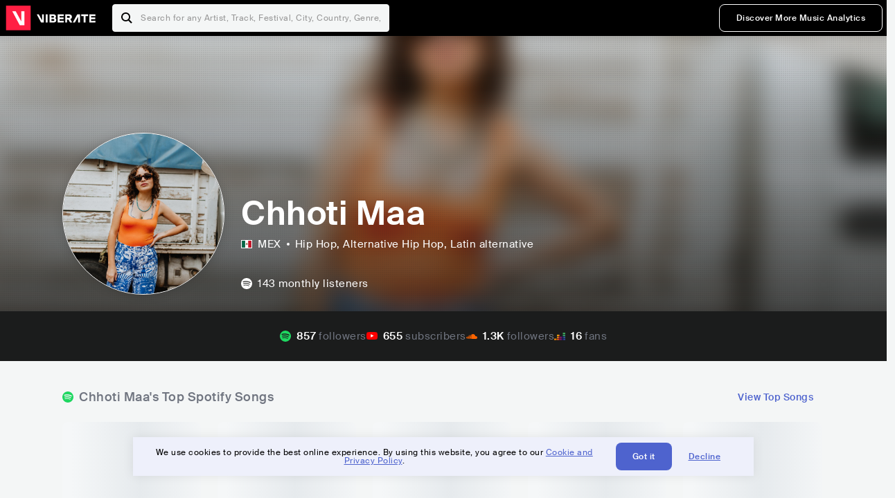

--- FILE ---
content_type: text/html; charset=utf-8
request_url: https://www.viberate.com/artist/chhoti-maa/
body_size: 8725
content:
<!DOCTYPE html><html><head><meta charSet="utf-8"/><meta name="viewport" content="width=device-width,initial-scale=1.0,minimum-scale=1.0,maximum-scale=1.0,user-scalable=no"/><title>Chhoti Maa - Songs, Events and Music Stats | Viberate.com</title><meta name="description" content="Chhoti Maa: Listen to new and popular songs, find events, look into their stats and see who their fans are."/><meta http-equiv="content-language" content="en"/><link rel="icon" href="/static/assets/images/favicon.ico" type="image/x-icon"/><link rel="shortcut icon" href="/static/assets/images/favicon.ico" type="image/x-icon"/><link rel="apple-touch-icon" sizes="57x57" href="/static/assets/images/apple-icon-57x57.png"/><link rel="apple-touch-icon" sizes="60x60" href="/static/assets/images/apple-icon-60x60.png"/><link rel="apple-touch-icon" sizes="72x72" href="/static/assets/images/apple-icon-72x72.png"/><link rel="apple-touch-icon" sizes="76x76" href="/static/assets/images/apple-icon-76x76.png"/><link rel="apple-touch-icon" sizes="114x114" href="/static/assets/images/apple-icon-114x114.png"/><link rel="apple-touch-icon" sizes="120x120" href="/static/assets/images/apple-icon-120x120.png"/><link rel="apple-touch-icon" sizes="144x144" href="/static/assets/images/apple-icon-144x144.png"/><link rel="apple-touch-icon" sizes="152x152" href="/static/assets/images/apple-icon-152x152.png"/><link rel="apple-touch-icon" sizes="180x180" href="/static/assets/images/apple-icon-180x180.png"/><link rel="icon" type="image/png" sizes="192x192" href="/static/assets/images/android-icon-192x192.png"/><link rel="icon" type="image/png" sizes="32x32" href="/static/assets/images/favicon-32x32.png"/><link rel="icon" type="image/png" sizes="96x96" href="/static/assets/images/favicon-96x96.png"/><link rel="icon" type="image/png" sizes="16x16" href="/static/assets/images/favicon-16x16.png"/><link rel="manifest" href="/static/assets/images/manifest.json"/><meta name="msapplication-TileColor" content="#ffffff"/><meta name="msapplication-TileImage" content="/static/assets/images/ms-icon-144x144.png"/><meta name="theme-color" content="#ffffff"/><link rel="dns-prefetch" href="https://viberate.ams3.digitaloceanspaces.com"/><link rel="dns-prefetch" href="https://viberate-upload.ams3.cdn.digitaloceanspaces.com/prod"/><link rel="dns-prefetch" href="https://connect.facebook.net"/><link rel="dns-prefetch" href="https://manager.eu.smartlook.cloud"/><link rel="dns-prefetch" href="https://web-writer.eu.smartlook.cloud"/><link rel="dns-prefetch" href="https://assets-proxy.smartlook.cloud"/><link rel="dns-prefetch" href="https://api.viberate.com"/><link rel="dns-prefetch" href="https://www.googletagmanager.com"/><link rel="dns-prefetch" href="https://www.google-analytics.com"/><meta property="og:type" content="website"/><meta property="og:url" content="https://www.viberate.com/artist/chhoti-maa/"/><meta property="og:title" content="Chhoti Maa - Songs, Events and Music Stats | Viberate.com"/><meta property="og:description" content="Chhoti Maa: Listen to new and popular songs, find events, look into their stats and see who their fans are."/><meta property="og:image" content="https://viberate-upload.ams3.cdn.digitaloceanspaces.com/prod/entity/artist/chhoti-maa-ccZp1"/><meta property="og:image:width" content="1200"/><meta property="og:image:height" content="630"/><meta property="og:image:type" content="image/jpeg"/><meta property="og:image:alt" content="Chhoti Maa - Songs, Events and Music Stats | Viberate.com"/><meta property="fb:app_id" content="1123216931083985"/><meta property="twitter:card" content="summary_large_image"/><meta property="twitter:url" content="https://www.viberate.com/artist/chhoti-maa/"/><meta name="twitter:title" content="Chhoti Maa - Songs, Events and Music Stats | Viberate.com"/><meta name="twitter:description" content="Chhoti Maa: Listen to new and popular songs, find events, look into their stats and see who their fans are."/><meta name="twitter:image" content="https://viberate-upload.ams3.cdn.digitaloceanspaces.com/prod/entity/artist/chhoti-maa-ccZp1"/><meta name="google-adsense-account" content="ca-pub-7592671152880369"/><meta name="next-head-count" content="50"/><link data-next-font="" rel="preconnect" href="/" crossorigin="anonymous"/><link rel="preload" href="/_next/static/css/7a7d6cfa335d7527.css" as="style"/><script type="application/ld+json">{"@context":"https://schema.org","@type":"MusicGroup","name":"Chhoti Maa","image":"https://viberate-upload.ams3.cdn.digitaloceanspaces.com/prod/entity/artist/chhoti-maa-ccZp1","genre":"Hip Hop,Alternative Hip Hop","address":"Mexico"}</script><link rel="stylesheet" href="/_next/static/css/7a7d6cfa335d7527.css" data-n-g=""/><noscript data-n-css=""></noscript><script defer="" noModule="" src="/_next/static/chunks/polyfills-42372ed130431b0a.js" type="8b01e399c16a0e009d09577a-text/javascript"></script><script src="/_next/static/chunks/webpack-e8d38eede5261e04.js" defer="" type="8b01e399c16a0e009d09577a-text/javascript"></script><script src="/_next/static/chunks/framework-fcb1263fb6ca94c7.js" defer="" type="8b01e399c16a0e009d09577a-text/javascript"></script><script src="/_next/static/chunks/main-013b46993a79a6d9.js" defer="" type="8b01e399c16a0e009d09577a-text/javascript"></script><script src="/_next/static/chunks/pages/_app-2ca358aeb08cb014.js" defer="" type="8b01e399c16a0e009d09577a-text/javascript"></script><script src="/_next/static/chunks/3143e8a8-b6f4c58b784752b4.js" defer="" type="8b01e399c16a0e009d09577a-text/javascript"></script><script src="/_next/static/chunks/5862-deca3500da5cc7b4.js" defer="" type="8b01e399c16a0e009d09577a-text/javascript"></script><script src="/_next/static/chunks/169-69867a71fb1541a8.js" defer="" type="8b01e399c16a0e009d09577a-text/javascript"></script><script src="/_next/static/chunks/9399-0e037600f50be64d.js" defer="" type="8b01e399c16a0e009d09577a-text/javascript"></script><script src="/_next/static/chunks/1442-019c56217fbe13f2.js" defer="" type="8b01e399c16a0e009d09577a-text/javascript"></script><script src="/_next/static/chunks/5960-eeb4e37b4bfc63c1.js" defer="" type="8b01e399c16a0e009d09577a-text/javascript"></script><script src="/_next/static/chunks/3325-1d80dadf1f472635.js" defer="" type="8b01e399c16a0e009d09577a-text/javascript"></script><script src="/_next/static/chunks/pages/artist/%5Bslug%5D-7c333bc198d4a041.js" defer="" type="8b01e399c16a0e009d09577a-text/javascript"></script><script src="/_next/static/c_fwYuISgY8n4j0HdwdUl/_buildManifest.js" defer="" type="8b01e399c16a0e009d09577a-text/javascript"></script><script src="/_next/static/c_fwYuISgY8n4j0HdwdUl/_ssgManifest.js" defer="" type="8b01e399c16a0e009d09577a-text/javascript"></script></head><body><link rel="preload" as="image" href="/static/assets/images/flags/mx.svg"/><link rel="preload" as="image" href="/static/assets/images/svg/logo-viberate-analytics-negative.svg"/><link rel="preload" as="image" href="/static/assets/images/gif/loader.gif"/><link rel="preload" as="image" href="/static/assets/images/placeholders/banners/Analytics/Viberate_ANALYTICS_Preview_03.jpg"/><link rel="preload" as="image" href="/static/assets/images/svg/icon-festivals-color.svg"/><link rel="preload" as="image" href="/static/assets/images/svg/icon-tracks-color.svg"/><link rel="preload" as="image" href="/static/assets/images/svg/icon-export-reports-color.svg"/><link rel="preload" as="image" href="/static/assets/images/svg/logo-viberate-new-red-white.svg"/><div id="__next"><div id="popupPlaceholder"></div><div class="container"><header class="header-new-v2 unlogged black artist artist-public "><div class="page"><a class="logo" href="/"><img src="/static/assets/images/svg/logo-viberate-new-red-white.svg" alt="Viberate" loading="lazy"/> Viberate</a><nav class="navigation-primary "><div class="mobile-menu-blocker"></div><div class="search"><input type="text" class="header-search-input" placeholder="Search for any Artist, Track, Festival, City, Country, Genre, or Venue" autoComplete="one-time-code" value=""/><button class="btn btn-back-from-search"><img src="/static/assets/images/svg/arrow-back-blue.svg" alt="Back" width="10" rel="preload" loading="lazy"/> <!-- -->Back</button></div><div class="menu-wrapper-new"><button class="btn btn-close js-btn-menu-close">CLOSE</button><ul class="menu-new"><li class="menu-item menu-item-actions desktop-only"><button type="button" class="button secondary s" title="Sign up">Discover More Music Analytics</button></li></ul><div class="mobile-footer-new"><div class="login-signup-mobile"><a href="https://app.viberate.com/artist/chhoti-maa/" title="Discover More Music Analytics">Discover More Music Analytics</a></div><div class="row"><div class="disclaimer">For a perfect experience, please use<br/> the desktop version of our website.</div></div></div></div><button type="button" class="btn btn-menu-toggle js-menu-toggle"><img src="/static/assets/images/svg/icon-nav-hamburger.svg" alt="Hamburger" loading="lazy"/></button></nav></div></header><main id="search-container" class="main main-search"></main><header class="header-artist-booking"><div class="top"><figure class="bg-image-wrapper"><img src="https://viberate-upload.ams3.cdn.digitaloceanspaces.com/prod/entity/artist/chhoti-maa-ccZp1" alt="Chhoti Maa" class="bg-image" loading="lazy"/></figure><div class="page"><div class="header-entity artist"><figure class="header-entity-image"><img src="https://viberate-upload.ams3.cdn.digitaloceanspaces.com/prod/entity/artist/chhoti-maa-ccZp1" alt="Chhoti Maa" loading="lazy"/></figure><article class="header-entity-article"><div class="header-entity-title-wrapper"><div class="header-entity-title"><h1 class="title">Chhoti Maa</h1><span class="mini-badges"></span></div></div><div class="header-entity-info"><div class="top-info"><span class="country" title="Mexico"><img src="/static/assets/images/flags/mx.svg" title="MEX" class="flag"/> <em>MEX</em></span><span class="genres" title="Hip Hop, Alternative Hip Hop">Hip Hop<!-- -->, Alternative Hip Hop<!-- -->, Latin alternative</span></div></div></article></div></div></div><div class="header-entity-socials"><div class="page"><ul class="header-socials"></ul></div></div></header><div class="main"><section class="pro-section pro-section-artist-booking transparent pro-section-channel-top-tracks "><div class="page"><div class="pro-section-header"><div class="row"><div class="left"><h2 class="channel spotify">Chhoti Maa<!-- -->&#x27;s Top Spotify Songs </h2></div><div class="right"><a class="button tertiary no-padding" href="/artist/songs/chhoti-maa-top-songs/">View Top Songs</a></div></div></div><div class="pro-section-content mobile-only"><div class="component-main gutter-24-12 shadow white rounded"><div class="item" style="margin-bottom:16px"><div class="loader-element loader-element-plain-card grey h-48 full-width"></div></div><div class="item" style="margin-bottom:16px"><div class="loader-element loader-element-plain-card grey h-48 full-width"></div></div><div class="item" style="margin-bottom:16px"><div class="loader-element loader-element-plain-card grey h-48 full-width"></div></div><div class="item" style="margin-bottom:16px"><div class="loader-element loader-element-plain-card grey h-48 full-width"></div></div><div class="item"><div class="loader-element loader-element-plain-card grey h-48 full-width"></div></div></div></div><div class="pro-section-content tablet-forward"><div class="swiper-main pro-section-swiper has-pagination-and-navigation"><div class="swiper swiper-container"><div class="swiper-wrapper"><div class="swiper-slide"><div class="item"><div class="loader-element loader-element-plain-card grey h-358 full-width"></div></div></div><div class="swiper-slide"><div class="item"><div class="loader-element loader-element-plain-card grey h-358 full-width"></div></div></div><div class="swiper-slide"><div class="item"><div class="loader-element loader-element-plain-card grey h-358 full-width"></div></div></div><div class="swiper-slide"><div class="item"><div class="loader-element loader-element-plain-card grey h-358 full-width"></div></div></div><div class="swiper-slide"><div class="item"><div class="loader-element loader-element-plain-card grey h-358 full-width"></div></div></div></div><div class="swiper-button-prev"></div><div class="swiper-button-next"></div><div class="swiper-pagination"></div></div></div><div class="pro-section-list-entities-footer"><div class="right"><a href="https://open.spotify.com/artist/5sebhywgWxtogOySO6NeTx" rel="nofollow noreferrer" target="_blank" class="btn-outside-link">Listen on <!-- -->Spotify</a></div></div></div></div></section><section class="pro-section pro-section-artist-booking transparent pro-section-videos "><div class="page"><div class="pro-section-header"><div class="row"><div class="left"><h2 class="channel youtube">Chhoti Maa<!-- -->&#x27;s YouTube Videos</h2></div><div class="right"></div></div></div><div class="pro-section-content"><div class="swiper-main pro-section-swiper support-shadow has-mobile-pagination"><div class="swiper swiper-container"><div class="swiper-wrapper"><div class="swiper-slide"><div class="item"><div class="loader-element loader-element-plain-card grey h-308 full-width"></div></div></div><div class="swiper-slide"><div class="item"><div class="loader-element loader-element-plain-card grey h-308 full-width"></div></div></div><div class="swiper-slide"><div class="item"><div class="loader-element loader-element-plain-card grey h-308 full-width"></div></div></div></div><div class="swiper-button-prev"></div><div class="swiper-button-next"></div><div class="swiper-pagination"></div></div></div></div></div></section><section class="pro-section pro-section-analytics-module"><div class="page"><div class="analytics-module-main pro-v2"><div class="analytics-module-main-header"><img src="/static/assets/images/svg/logo-viberate-analytics-negative.svg" alt="Viberate Analytics" width="229"/><a class="button primary s" href="/music-analytics/">Discover More Music Analytics</a></div><div class="analytics-module-grid"><div class="analytics-module-grid-row"><div class="analytics-module w-2-of-3"><div class="analytics-module-content"><h3 class="pro-content-module-subtitle">Chart Rankings</h3><div class="loader-basic"><div class="loader-icon h-242"><img src="/static/assets/images/gif/loader.gif" alt="Loading"/></div></div></div></div><div class="analytics-module w-1-of-3"><div class="analytics-module-content"><h3 class="pro-content-module-subtitle">Audience Map</h3><div class="loader-basic"><div class="loader-icon "><img src="/static/assets/images/gif/loader.gif" alt="Loading"/></div></div></div></div></div><div class="analytics-module-grid-row"><div class="analytics-module w-1-of-2"><div class="analytics-module-content"><h3 class="pro-content-module-subtitle channel spotify">Monthly Listeners</h3><div class="stats"><strong></strong><label>Current</label></div><div class="loader-basic"><div class="loader-icon h-242"><img src="/static/assets/images/gif/loader.gif" alt="Loading"/></div></div></div></div><div class="analytics-module w-1-of-2"><div class="analytics-module-content"><h3 class="pro-content-module-subtitle">Playlist Overview</h3><div class="channels-overview"><div class="item"><h3 class="pro-content-module-subtitle">Adds to Playlists</h3><div class="loader-basic"><div class="loader-icon "><img src="/static/assets/images/gif/loader.gif" alt="Loading"/></div></div></div><div class="item"><h3 class="pro-content-module-subtitle">Drops from Playlists</h3><div class="loader-basic"><div class="loader-icon "><img src="/static/assets/images/gif/loader.gif" alt="Loading"/></div></div></div></div><div class="pro-table-wrapper"><div class="loader-basic"><div class="loader-icon "><img src="/static/assets/images/gif/loader.gif" alt="Loading"/></div></div></div></div></div></div></div></div></div></section><section class="pro-section pro-section-artist-booking transparent asense"><div class="page"><div class="asense-container center"><a href="/music-analytics/"><img src="/static/assets/images/placeholders/banners/Analytics/Viberate_ANALYTICS_Preview_03.jpg" alt="Viberate Analytics"/></a></div></div></section><section class="pro-section pro-section-artist-booking transparent pro-section-channel-top-tracks "><div class="page"><div class="pro-section-header"><div class="row"><div class="left"><h2 class="channel spotify">Chhoti Maa<!-- -->&#x27;s Top Spotify Playlists in the past 3 Months</h2></div><div class="right"></div></div></div><div class="pro-section-content mobile-only"><div class="component-main gutter-24-12 shadow white rounded"><div class="item" style="margin-bottom:16px"><div class="loader-element loader-element-plain-card grey h-48 full-width"></div></div><div class="item" style="margin-bottom:16px"><div class="loader-element loader-element-plain-card grey h-48 full-width"></div></div><div class="item" style="margin-bottom:16px"><div class="loader-element loader-element-plain-card grey h-48 full-width"></div></div><div class="item" style="margin-bottom:16px"><div class="loader-element loader-element-plain-card grey h-48 full-width"></div></div><div class="item"><div class="loader-element loader-element-plain-card grey h-48 full-width"></div></div></div></div><div class="pro-section-content tablet-forward"><div class="pro-section-content"><div class="swiper-main pro-section-swiper has-pagination-and-navigation support-shadow"><div class="swiper swiper-container"><div class="swiper-wrapper"><div class="swiper-slide"><div class="item"><div class="loader-element loader-element-plain-card grey h-282 full-width"></div></div></div><div class="swiper-slide"><div class="item"><div class="loader-element loader-element-plain-card grey h-282 full-width"></div></div></div><div class="swiper-slide"><div class="item"><div class="loader-element loader-element-plain-card grey h-282 full-width"></div></div></div><div class="swiper-slide"><div class="item"><div class="loader-element loader-element-plain-card grey h-282 full-width"></div></div></div><div class="swiper-slide"><div class="item"><div class="loader-element loader-element-plain-card grey h-282 full-width"></div></div></div><div class="swiper-slide"><div class="item"><div class="loader-element loader-element-plain-card grey h-282 full-width"></div></div></div></div><div class="swiper-button-prev"></div><div class="swiper-button-next"></div><div class="swiper-pagination"></div></div></div></div></div></div></section><section class="pro-section-artist-booking pro-section-side-title pro-section-appears-on-charts blue-grey section-artist-pick pro-section "><div class="page"><div class="pro-section-header side-header"><div class="row"><div class="left"><h2>Chhoti Maa<!-- -->&#x27;s Chart Ranks</h2><small> Past 12 Months</small></div></div></div><div class="pro-section-content"><ul class="list-charts"><div class="item"><div class="loader-element loader-element-plain-card grey h-242 full-width"></div></div><div class="item"><div class="loader-element loader-element-plain-card grey h-242 full-width"></div></div><div class="item"><div class="loader-element loader-element-plain-card grey h-242 full-width"></div></div><div class="item"><div class="loader-element loader-element-plain-card grey h-242 full-width"></div></div></ul></div></div></section><section class="pro-section pro-section-artist-booking transparent pro-section-future-and-past-events mobile-only"><div class="page"><div class="pro-section-header"><div class="row"><div class="left"><h2>Events<small>There are no events detected</small></h2></div></div></div><div class="pro-section-content"><div class="component-main gutter-24-12 shadow white rounded"><div class="item" style="margin-bottom:5px"><div class="loader-element loader-element-plain-card grey h-64 full-width"></div></div><div class="item" style="margin-bottom:5px"><div class="loader-element loader-element-plain-card grey h-64 full-width"></div></div><div class="item" style="margin-bottom:5px"><div class="loader-element loader-element-plain-card grey h-64 full-width"></div></div><div class="item" style="margin-bottom:5px"><div class="loader-element loader-element-plain-card grey h-64 full-width"></div></div><div class="item" style="margin-bottom:5px"><div class="loader-element loader-element-plain-card grey h-64 full-width"></div></div><div class="item" style="margin-bottom:5px"><div class="loader-element loader-element-plain-card grey h-64 full-width"></div></div><div class="item" style="margin-bottom:5px"><div class="loader-element loader-element-plain-card grey h-64 full-width"></div></div><div class="item" style="margin-bottom:5px"><div class="loader-element loader-element-plain-card grey h-64 full-width"></div></div><div class="item" style="margin-bottom:5px"><div class="loader-element loader-element-plain-card grey h-64 full-width"></div></div><div class="item"><div class="loader-element loader-element-plain-card grey h-64 full-width"></div></div><div class="element-divider h-16"></div><a class="btn btn-txt blue" id="btn-open-modal-1" href="/artist/concerts/chhoti-maa-upcoming-concerts/">See All Events</a></div></div></div></section><section class="pro-section pro-section-artist-booking transparent pro-section-future-and-past-events tablet-forward"><div class="page"><div class="pro-section-header"><div class="row"><div class="left"><h2>Chhoti Maa&#x27;s Upcoming Events<small>There are no chhoti maa&#x27;s upcoming events detected</small></h2></div></div></div><div class="pro-section-content"><ul class="pro-section-list-entities"><div class="item"><div class="loader-element loader-element-plain-card grey h-120 full-width"></div></div><div class="item"><div class="loader-element loader-element-plain-card grey h-120 full-width"></div></div><div class="item"><div class="loader-element loader-element-plain-card grey h-120 full-width"></div></div><div class="item"><div class="loader-element loader-element-plain-card grey h-120 full-width"></div></div><div class="item"><div class="loader-element loader-element-plain-card grey h-120 full-width"></div></div></ul></div></div></section><section class="pro-section pro-section-artist-booking transparent pro-section-future-and-past-events tablet-forward"><div class="page"><div class="pro-section-header"><div class="row"><div class="left"><h2>Chhoti Maa&#x27;s Past Events<small>There are no chhoti maa&#x27;s past events detected</small></h2></div></div></div><div class="pro-section-content"><ul class="pro-section-list-entities"><div class="item"><div class="loader-element loader-element-plain-card grey h-120 full-width"></div></div><div class="item"><div class="loader-element loader-element-plain-card grey h-120 full-width"></div></div><div class="item"><div class="loader-element loader-element-plain-card grey h-120 full-width"></div></div><div class="item"><div class="loader-element loader-element-plain-card grey h-120 full-width"></div></div><div class="item"><div class="loader-element loader-element-plain-card grey h-120 full-width"></div></div></ul></div></div></section><section class="pro-section pro-section-artist-booking transparent pro-section-channel-top-tracks "><div class="page"><div class="pro-section-header"><div class="row"><div class="left"><h2 class="channel beatport">Chhoti Maa<!-- -->&#x27;s Beatport Songs</h2></div></div></div><div class="pro-section-content mobile-only"><div class="component-main gutter-24-12 shadow white rounded"><div class="item" style="margin-bottom:16px"><div class="loader-element loader-element-plain-card grey h-48 full-width"></div></div><div class="item" style="margin-bottom:16px"><div class="loader-element loader-element-plain-card grey h-48 full-width"></div></div><div class="item" style="margin-bottom:16px"><div class="loader-element loader-element-plain-card grey h-48 full-width"></div></div><div class="item" style="margin-bottom:16px"><div class="loader-element loader-element-plain-card grey h-48 full-width"></div></div><div class="item"><div class="loader-element loader-element-plain-card grey h-48 full-width"></div></div></div></div><div class="pro-section-content tablet-forward"><div class="swiper-main pro-section-swiper has-pagination-and-navigation"><div class="swiper swiper-container"><div class="swiper-wrapper"><div class="swiper-slide"><div class="item"><div class="loader-element loader-element-plain-card grey h-308 full-width"></div></div></div><div class="swiper-slide"><div class="item"><div class="loader-element loader-element-plain-card grey h-308 full-width"></div></div></div><div class="swiper-slide"><div class="item"><div class="loader-element loader-element-plain-card grey h-308 full-width"></div></div></div><div class="swiper-slide"><div class="item"><div class="loader-element loader-element-plain-card grey h-308 full-width"></div></div></div><div class="swiper-slide"><div class="item"><div class="loader-element loader-element-plain-card grey h-308 full-width"></div></div></div><div class="swiper-slide"><div class="item"><div class="loader-element loader-element-plain-card grey h-308 full-width"></div></div></div><div class="swiper-slide"><div class="item"><div class="loader-element loader-element-plain-card grey h-308 full-width"></div></div></div><div class="swiper-slide"><div class="item"><div class="loader-element loader-element-plain-card grey h-308 full-width"></div></div></div><div class="swiper-slide"><div class="item"><div class="loader-element loader-element-plain-card grey h-308 full-width"></div></div></div><div class="swiper-slide"><div class="item"><div class="loader-element loader-element-plain-card grey h-308 full-width"></div></div></div></div><div class="swiper-button-prev"></div><div class="swiper-button-next"></div><div class="swiper-pagination"></div></div></div></div></div></section><div></div><section class="landing-section section-other-pages white"><div class="page"><header class="pro-content-module-header-standalone"><div class="row"><div class="left"><h2 class="title"><span class="title-txt">Other Pages</span></h2></div></div></header><div class="home-tutorials"><div class="home-tutorials-main"><ul class="list-home-tutorials"><li class="item"><div class="home-tutorial-box"><a class="home-tutorial-box-link" title="Chhoti Maa&#x27;s Concerts" href="/artist/concerts/chhoti-maa-upcoming-concerts/"><figure><img src="/static/assets/images/svg/icon-festivals-color.svg" alt="Chhoti Maa&#x27;s Concerts" class="home-tutorial-box-icon"/></figure><article><h3 class="home-tutorial-box-title">Chhoti Maa&#x27;s Concerts</h3><span class="home-tutorial-box-fake-link">Show more</span></article></a></div></li><li class="item"><div class="home-tutorial-box"><a class="home-tutorial-box-link" title="Chhoti Maa&#x27;s Top Songs" href="/artist/songs/chhoti-maa-top-songs/"><figure><img src="/static/assets/images/svg/icon-tracks-color.svg" alt="Chhoti Maa&#x27;s Top Songs" class="home-tutorial-box-icon"/></figure><article><h3 class="home-tutorial-box-title">Chhoti Maa&#x27;s Top Songs</h3><span class="home-tutorial-box-fake-link">Show more</span></article></a></div></li><li class="item"><div class="home-tutorial-box"><a class="home-tutorial-box-link" title="Chhoti Maa&#x27;s Popularity Analytics" href="https://app.viberate.com/artist/chhoti-maa/overview/"><figure><img src="/static/assets/images/svg/icon-export-reports-color.svg" alt="Chhoti Maa&#x27;s Popularity Analytics" class="home-tutorial-box-icon"/></figure><article><h3 class="home-tutorial-box-title">Chhoti Maa&#x27;s Popularity Analytics</h3><span class="home-tutorial-box-fake-link">Show more</span></article></a></div></li></ul></div></div></div></section><section id="faq" class="landing-section section-faq-split white"><div class="page"><div class="pro-section-header"><h2 class="landing-section-title">More about Chhoti Maa</h2></div><div class="pro-section-content"><div class="question js-question open"><h2 class="question-title js-accordion-trigger">Overview of Alternative Hip Hop musician Chhoti Maa</h2><div class="question-content js-accordion-content"><p>From Guanajuato, Mexico, Chhoti Maa is a compelling personality in the Hip Hop community. She has made a name for herself in the music industry by fusing the two subgenres of hip hop, alternative hip hop and the main genre of hip hop. With a genuineness that strikes a chord with her listeners on a deep level, Chhoti Maa&#x27;s music is a potent reflection of her experiences and feelings.<br/><br/>Chhoti Maa draws influence from her Mexican heritage and incorporates traditional Mexican musical components into her music, giving it a vivid and vivacious taste. In addition to addressing social issues, her lyrics also explore themes of identity, empowerment, and resiliency. The music of Chhoti Maa is an unvarnished and straightforward depiction of life&#x27;s facts, presented with a ferocious passion that begs for attention.<br/><br/>Chhoti Maa has a devoted following both in Mexico and beyond thanks to her distinctive sound and thought-provoking lyrics. Her music raises awareness of the challenges and victories faced by underrepresented communities, giving voice to people who are frequently silenced. Chhoti Maa&#x27;s talent, which bravely pushes boundaries and contests social norms, is evidence of the transforming potential of music.<br/><br/>Chhoti Maa is a leader in the field of hip hop, elevating the style with her avant-garde methods. As she bravely shares her truth with the world through her music, she serves as a testament to the power of self-expression. Chhoti Maa continues to inspire and empower her fans through her creativity, so her influence extends well beyond simply the music.<br/></p></div></div><div class="question js-question closed"><h2 class="question-title js-accordion-trigger">What are the most popular songs for Alternative Hip Hop musician Chhoti Maa?</h2><div class="question-content js-accordion-content"><p>The gifted artist from Guanajuato, Mexico, Chhoti Maa, has a catalog of well-known songs in the Hip Hop and Alternative Hip Hop genres. She is most known for the songs &quot;Pina,&quot; &quot;Loka,&quot; &quot;Backbone,&quot; &quot;Tatema,&quot; &quot;Agua Corre,&quot; &quot;Atiza,&quot; &quot;Mala Fama,&quot; &quot;Camina Lento,&quot; &quot;Gota de Fuego,&quot; and &quot;Wetbacksoulmusic.&quot; <br/><br/>The music of Chhoti Maa embodies a special fusion of rhytmic beats and thought-provoking lyrics. While &quot;Loka&quot; digs into more complex themes of self-discovery and empowerment, &quot;Pina&quot; demonstrates her talent for crafting contagious melodies that capture listeners&#x27; attention right away. Each song on Chhoti Maa exudes a unique spirit that demonstrates how versatile she is as a musician.<br/><br/>Introspective verses and melodic rhythms merge in &quot;Backbone,&quot; another standout tune from Chhoti Maa. &quot;Tatema,&quot; a song that delves into the complexity of love and relationships, is another standout track from the album. The songs &quot;Agua Corre&quot; and &quot;Atiza&quot; show off Chhoti Maa&#x27;s talent for fusing many musical genres together to create a novel and dynamic sound.<br/><br/>Chhoti Maa has amassed a devoted following both domestically and abroad thanks to her distinctive aesthetic and alluring music. Her status as a rising talent in the world of Hip Hop and Alternative Hip Hop has been cemented by her ability to captivate listeners with her words and contagious melodies. Fans continue to connect with Chhoti Maa&#x27;s songs, making her a rising star in the music business.<br/></p></div></div><div class="question js-question closed"><h2 class="question-title js-accordion-trigger">What are the latest songs and music albums for Alternative Hip Hop musician Chhoti Maa?</h2><div class="question-content js-accordion-content"><p>With her most recent songs and albums, Chhoti Maa, a gifted hip hop musician from Guanajuato, Mexico, has been creating waves in the music business. Her particular sound is a result of the fusion of hip hop and alternative hip hop elements.<br/><br/>The 2018 release &quot;Caldo de Hueso&quot; is one of Chhoti Maa&#x27;s most recent albums. Her flexibility as an artist is demonstrated by this album, which has songs that explore a range of subjects and sentiments. The album&#x27;s wide variety of sounds and rhythms keeps listeners interested from beginning to end.<br/><br/>Chhoti Maa has released numerous intriguing singles in addition to her album. &quot;Tome Nota&quot; and &quot;Tatema&quot; from 2022, as well as &quot;Cinco Anos&quot; from 2021, are among her most recent singles. Each of these singles offers something novel and intriguing, demonstrating Chhoti Maa&#x27;s development as an artist.<br/><br/>Chhoti Maa keeps pushing boundaries and redefining the hip hop genre with her most recent songs and music albums. Her music connects with listeners by providing a distinctive viewpoint and a brand-new approach to well-known themes. Chhoti Maa is one of the most promising musicians in the Mexican music scene because of her talent and commitment, which are evident in every track.<br/></p></div></div><div class="question js-question closed"><h2 class="question-title js-accordion-trigger">Which are the most important collaborations with other musicians for Alternative Hip Hop musician Chhoti Maa?</h2><div class="question-content js-accordion-content"><p>In her career, Chhoti Maa, a hip-hop and alternative hip-hop performer from Guanajuato, Mexico, has worked with a number of other musicians. A famous example of a collaboration is the song &quot;Pina&quot; with La Mera Candelaria. Together, the distinctive style of Chhoti Maa and the potent vocals of La Mera Candelaria produce a lively and upbeat song that highlights the strengths of each artist. Another notable project is &quot;Backbone&quot; by tUnE-yArDs. This collaboration pushes the limits of alternative hip-hop by fusing Chhoti Maa&#x27;s lyrical skill with tUnE-yArDs&#x27; experimental and varied sound.<br/><br/>Along with these projects, Chhoti Maa has also collaborated with Dioganhdih on the songs &quot;Vibra&quot; and &quot;Cinco Anos.&quot; These pairings show Chhoti Maa&#x27;s aptitude for fusing her individual style with Dioganhdih&#x27;s melodious and soulful tone. Hip-hop and alternative components combine to create an engaging mix that demonstrates both musicians&#x27; range and captures the attention of listeners.<br/><br/>Chhoti Maa&#x27;s list of collaborations each bring something distinctive to the table and demonstrate her versatility in terms of working with other musicians and musical genres. Chhoti Maa&#x27;s collaborations demonstrate her flexibility as an artist and her capacity to produce fascinating music that connects with audiences, whether it is the strong vocals of La Mera Candelaria, the experimental sound of tUnE-yArDs, or the soulful melodies of Dioganhdih.<br/></p></div></div><div class="box-highlight">Want to update your bio? Email us at<!-- --> <a href="mailto:info@viberate.com">info@viberate.com</a> with any changes!</div></div></div></section></div><footer class="footer-artist-booking"><div class="page"><a href="https://app.viberate.com/" alt="Viberate" target="_blank" class="logo" rel="noreferrer"><img src="/static/assets/images/svg/logo-viberate-new-red-white.svg" alt="Viberate"/></a><div class="footnote"><p><a title="Music Genres" target="_blank" rel="noreferrer" href="/music-genres/">Music Genres</a><span>  •  </span> <a title="Music Charts" target="_blank" rel="noreferrer" href="/music-charts/">Music Charts</a><span>  •  </span> <a href="/find-musician/" title="Artist Database" target="_blank" rel="noreferrer">Artist Database</a><span>  •  </span> <a href="/festival-finder/" title="Festival Database" target="_blank" rel="noreferrer">Festival Database</a><span>  •  </span> <a href="/spotify-analytics/" title="Spotify Analytics" target="_blank" rel="noreferrer">Spotify Analytics</a> <span>  •  </span> <a href="/" title="Viberate for Music Professionals" target="_blank" rel="noreferrer">Viberate for Music Professionals</a> <span>  •  </span> <a href="/terms-of-service/" title="Terms of Service" target="_blank" rel="noreferrer">Terms of Service</a></p></div></div></footer></div></div><script id="__NEXT_DATA__" type="application/json">{"props":{"pageProps":{"data":{"uuid":"16b1ce9e-7a2a-4bed-84a2-b36e0a051e10","slug":"chhoti-maa","name":"Chhoti Maa","image":"https://viberate-upload.ams3.cdn.digitaloceanspaces.com/prod/entity/artist/chhoti-maa-ccZp1","country":{"code":"MX","iso3":"MEX","slug":"mexico","name":"Mexico","coordinates":{"lat":23,"lng":-102},"continent_code":"NA"},"genre":{"id":3,"slug":"hip-hop","name":"Hip Hop","subgenres":null},"subgenres":[{"id":11,"slug":"alternative-hip-hop","name":"Alternative Hip Hop"},{"id":201,"slug":"latin-alternative","name":"Latin alternative"}],"rank":434436,"rank_categories":{"current":{"overall":434436,"country":10397,"genre":70065,"subgenre_1":25367,"subgenre_2":280,"subgenre_3":null},"previous":{"overall":440266,"country":10502,"genre":70864,"subgenre_1":25658,"subgenre_2":285,"subgenre_3":null}},"bookmarked":false,"verified":true,"claimed":false,"trending":false,"badges":null,"social_links":[{"channel":"google_play_music","link":"https://play.google.com/store/music/artist/Chhoti_Maa?id=Ap36aip75566sut7u76fstew5n4"},{"channel":"bandcamp","link":"https://chhotimaa.bandcamp.com/"},{"channel":"bandsintown","link":"https://www.bandsintown.com/a/7414485-chhoti-maa?came_from=251"},{"channel":"napster","link":"https://us.napster.com/artist/chhoti-maa"},{"channel":"tidal","link":"https://tidal.com/browse/artist/9322680"},{"channel":"amazon_music","link":"https://music.amazon.com/artists/B073TBYXM6/chhoti-maa"},{"channel":"itunes","link":"https://itunes.apple.com/us/artist/chhoti-maa/1172061805"},{"channel":"songkick","link":"https://www.songkick.com/artists/6558938-chhoti-maa"},{"channel":"soundcloud","link":"https://soundcloud.com/chhotimaa"},{"channel":"home_page","link":"https://www.chhotimaa.com/"},{"channel":"instagram","link":"https://www.instagram.com/chhotimaa/"},{"channel":"deezer","link":"https://www.deezer.com/en/artist/11317512"},{"channel":"shazam","link":"https://www.shazam.com/artist/chhoti-maa/1172061805"},{"channel":"spotify","link":"https://open.spotify.com/artist/5sebhywgWxtogOySO6NeTx"},{"channel":"youtube","link":"https://www.youtube.com/user/chhotiMaa"},{"channel":"facebook","link":"https://www.facebook.com/ChhotiMaaPage"},{"channel":"twitter","link":"https://twitter.com/CHHOTIMAA"},{"channel":"beatport","link":"https://www.beatport.com/artist/chhoti-maa/916991"}],"status":"active","booking_available":false,"contact_available":false,"meta_image":"https://viberate.s3-eu-west-1.amazonaws.com/share/artist/chhoti-maa.jpg","hot_on_charts":[],"created_at":"2019-07-01T22:30:05Z","beatport_genres":[{"id":5,"name":"House"}],"channel_ranks":{"airplay":{"current":{"genre":43998,"country":8062,"overall":414260,"subgenre_1":17513,"subgenre_2":287},"previous":{"genre":43935,"country":8032,"overall":413466,"subgenre_1":17501,"subgenre_2":290}},"beatport":{"current":{"country":2780,"overall":149501,"subgenre_1":33487,"subgenre_2":null,"subgenre_3":null},"previous":{"country":2774,"overall":149556,"subgenre_1":33570,"subgenre_2":null,"subgenre_3":null}},"social":{"current":{"genre":101546,"country":14016,"overall":626567,"subgenre_1":34792,"subgenre_2":374},"previous":{"genre":102947,"country":14178,"overall":638894,"subgenre_1":35255,"subgenre_2":374}},"spotify":{"current":{"genre":88637,"country":11632,"overall":525741,"subgenre_1":30448,"subgenre_2":328},"previous":{"genre":88519,"country":11618,"overall":524618,"subgenre_1":30360,"subgenre_2":325}},"youtube":{"current":{"genre":53074,"country":7254,"overall":274984,"subgenre_1":19740,"subgenre_2":199},"previous":{"genre":52987,"country":7254,"overall":274802,"subgenre_1":19714,"subgenre_2":198}}},"analytics":{"airplay":true,"audience":true,"basic":true,"beatport":true,"overview":true,"social":true,"spotify":true,"youtube":true,"shazam":true,"soundcloud":true,"deezer":true,"playlists":true,"apple-playlists":true,"facebook":true,"instagram":true,"tiktok":false,"twitter":false,"events":true,"tracks":true,"network":true}},"faq":{"BIO":[{"question":"Overview of Alternative Hip Hop musician Chhoti Maa","answer":"From Guanajuato, Mexico, Chhoti Maa is a compelling personality in the Hip Hop community. She has made a name for herself in the music industry by fusing the two subgenres of hip hop, alternative hip hop and the main genre of hip hop. With a genuineness that strikes a chord with her listeners on a deep level, Chhoti Maa's music is a potent reflection of her experiences and feelings.\u003cbr\u003e\u003cbr\u003eChhoti Maa draws influence from her Mexican heritage and incorporates traditional Mexican musical components into her music, giving it a vivid and vivacious taste. In addition to addressing social issues, her lyrics also explore themes of identity, empowerment, and resiliency. The music of Chhoti Maa is an unvarnished and straightforward depiction of life's facts, presented with a ferocious passion that begs for attention.\u003cbr\u003e\u003cbr\u003eChhoti Maa has a devoted following both in Mexico and beyond thanks to her distinctive sound and thought-provoking lyrics. Her music raises awareness of the challenges and victories faced by underrepresented communities, giving voice to people who are frequently silenced. Chhoti Maa's talent, which bravely pushes boundaries and contests social norms, is evidence of the transforming potential of music.\u003cbr\u003e\u003cbr\u003eChhoti Maa is a leader in the field of hip hop, elevating the style with her avant-garde methods. As she bravely shares her truth with the world through her music, she serves as a testament to the power of self-expression. Chhoti Maa continues to inspire and empower her fans through her creativity, so her influence extends well beyond simply the music.\u003cbr\u003e"},{"question":"What are the most popular songs for Alternative Hip Hop musician Chhoti Maa?","answer":"The gifted artist from Guanajuato, Mexico, Chhoti Maa, has a catalog of well-known songs in the Hip Hop and Alternative Hip Hop genres. She is most known for the songs \"Pina,\" \"Loka,\" \"Backbone,\" \"Tatema,\" \"Agua Corre,\" \"Atiza,\" \"Mala Fama,\" \"Camina Lento,\" \"Gota de Fuego,\" and \"Wetbacksoulmusic.\" \u003cbr\u003e\u003cbr\u003eThe music of Chhoti Maa embodies a special fusion of rhytmic beats and thought-provoking lyrics. While \"Loka\" digs into more complex themes of self-discovery and empowerment, \"Pina\" demonstrates her talent for crafting contagious melodies that capture listeners' attention right away. Each song on Chhoti Maa exudes a unique spirit that demonstrates how versatile she is as a musician.\u003cbr\u003e\u003cbr\u003eIntrospective verses and melodic rhythms merge in \"Backbone,\" another standout tune from Chhoti Maa. \"Tatema,\" a song that delves into the complexity of love and relationships, is another standout track from the album. The songs \"Agua Corre\" and \"Atiza\" show off Chhoti Maa's talent for fusing many musical genres together to create a novel and dynamic sound.\u003cbr\u003e\u003cbr\u003eChhoti Maa has amassed a devoted following both domestically and abroad thanks to her distinctive aesthetic and alluring music. Her status as a rising talent in the world of Hip Hop and Alternative Hip Hop has been cemented by her ability to captivate listeners with her words and contagious melodies. Fans continue to connect with Chhoti Maa's songs, making her a rising star in the music business.\u003cbr\u003e"},{"question":"What are the latest songs and music albums for Alternative Hip Hop musician Chhoti Maa?","answer":"With her most recent songs and albums, Chhoti Maa, a gifted hip hop musician from Guanajuato, Mexico, has been creating waves in the music business. Her particular sound is a result of the fusion of hip hop and alternative hip hop elements.\u003cbr\u003e\u003cbr\u003eThe 2018 release \"Caldo de Hueso\" is one of Chhoti Maa's most recent albums. Her flexibility as an artist is demonstrated by this album, which has songs that explore a range of subjects and sentiments. The album's wide variety of sounds and rhythms keeps listeners interested from beginning to end.\u003cbr\u003e\u003cbr\u003eChhoti Maa has released numerous intriguing singles in addition to her album. \"Tome Nota\" and \"Tatema\" from 2022, as well as \"Cinco Anos\" from 2021, are among her most recent singles. Each of these singles offers something novel and intriguing, demonstrating Chhoti Maa's development as an artist.\u003cbr\u003e\u003cbr\u003eChhoti Maa keeps pushing boundaries and redefining the hip hop genre with her most recent songs and music albums. Her music connects with listeners by providing a distinctive viewpoint and a brand-new approach to well-known themes. Chhoti Maa is one of the most promising musicians in the Mexican music scene because of her talent and commitment, which are evident in every track.\u003cbr\u003e"},{"question":"Which are the most important collaborations with other musicians for Alternative Hip Hop musician Chhoti Maa?","answer":"In her career, Chhoti Maa, a hip-hop and alternative hip-hop performer from Guanajuato, Mexico, has worked with a number of other musicians. A famous example of a collaboration is the song \"Pina\" with La Mera Candelaria. Together, the distinctive style of Chhoti Maa and the potent vocals of La Mera Candelaria produce a lively and upbeat song that highlights the strengths of each artist. Another notable project is \"Backbone\" by tUnE-yArDs. This collaboration pushes the limits of alternative hip-hop by fusing Chhoti Maa's lyrical skill with tUnE-yArDs' experimental and varied sound.\u003cbr\u003e\u003cbr\u003eAlong with these projects, Chhoti Maa has also collaborated with Dioganhdih on the songs \"Vibra\" and \"Cinco Anos.\" These pairings show Chhoti Maa's aptitude for fusing her individual style with Dioganhdih's melodious and soulful tone. Hip-hop and alternative components combine to create an engaging mix that demonstrates both musicians' range and captures the attention of listeners.\u003cbr\u003e\u003cbr\u003eChhoti Maa's list of collaborations each bring something distinctive to the table and demonstrate her versatility in terms of working with other musicians and musical genres. Chhoti Maa's collaborations demonstrate her flexibility as an artist and her capacity to produce fascinating music that connects with audiences, whether it is the strong vocals of La Mera Candelaria, the experimental sound of tUnE-yArDs, or the soulful melodies of Dioganhdih.\u003cbr\u003e"}]}},"__N_SSG":true},"page":"/artist/[slug]","query":{"slug":"chhoti-maa"},"buildId":"c_fwYuISgY8n4j0HdwdUl","isFallback":false,"isExperimentalCompile":false,"gsp":true,"scriptLoader":[]}</script><script src="/cdn-cgi/scripts/7d0fa10a/cloudflare-static/rocket-loader.min.js" data-cf-settings="8b01e399c16a0e009d09577a-|49" defer></script><script defer src="https://static.cloudflareinsights.com/beacon.min.js/vcd15cbe7772f49c399c6a5babf22c1241717689176015" integrity="sha512-ZpsOmlRQV6y907TI0dKBHq9Md29nnaEIPlkf84rnaERnq6zvWvPUqr2ft8M1aS28oN72PdrCzSjY4U6VaAw1EQ==" data-cf-beacon='{"version":"2024.11.0","token":"66694c3271b245cb9c76b3d1b57bae8e","server_timing":{"name":{"cfCacheStatus":true,"cfEdge":true,"cfExtPri":true,"cfL4":true,"cfOrigin":true,"cfSpeedBrain":true},"location_startswith":null}}' crossorigin="anonymous"></script>
</body></html>

--- FILE ---
content_type: image/svg+xml
request_url: https://www.viberate.com/_next/static/media/arrow-back-blue.b2488187.svg
body_size: -154
content:
<?xml version="1.0" encoding="utf-8"?>
<!-- Generator: Adobe Illustrator 24.0.1, SVG Export Plug-In . SVG Version: 6.00 Build 0)  -->
<svg version="1.1" id="Layer_1" xmlns="http://www.w3.org/2000/svg" xmlns:xlink="http://www.w3.org/1999/xlink" x="0px" y="0px"
	 width="8.3px" height="8px" viewBox="0 0 8.3 8" style="enable-background:new 0 0 8.3 8;" xml:space="preserve">
<style type="text/css">
	.st0{fill-rule:evenodd;clip-rule:evenodd;fill:#687ED3;}
</style>
<path id="Combined-Shape" class="st0" d="M8.3,4.7H2.6L5,7.1L4,8L0,4l4-4l1,0.9L2.6,3.3h5.7V4.7z"/>
</svg>


--- FILE ---
content_type: application/javascript; charset=UTF-8
request_url: https://www.viberate.com/_next/static/chunks/pages/artist/songs/%5Bslug%5D-a052efa9d5b02521.js
body_size: 1249
content:
(self.webpackChunk_N_E=self.webpackChunk_N_E||[]).push([[5663],{32189:function(e,s,t){(window.__NEXT_P=window.__NEXT_P||[]).push(["/artist/songs/[slug]",function(){return t(38530)}])},38530:function(e,s,t){"use strict";t.r(s),t.d(s,{__N_SSG:function(){return f},default:function(){return y}});var a=t(24246),n=t(27378),i=t(98183),c=t(51938),r=t(90104),l=t.n(r),o=t(79894),d=t.n(o);t(75399);var h=t(47928),u=t(8965);function m(e){let{entity:s,data:t,title:i="",dataKey:c,channel:r,entityLink:o=!1,banner:m}=e,[x,j]=(0,n.useState)(5),g=(0,u.ke)(s,"name","N/A"),v="";return"spotify"===r?v="https://open.spotify.com/track/":"shazam"===r?v="https://www.shazam.com/track/":"soundcloud"===r?v="https://soundcloud.com/":"youtube"===r&&(v="https://www.youtube.com/watch?v="),l()(t)?"":(0,a.jsx)(a.Fragment,{children:(0,a.jsx)("section",{className:"section transparent section-charts-landing-selectable-charts",children:(0,a.jsx)("div",{className:"page",children:(0,a.jsxs)("div",{className:"section-main",children:[o?(0,a.jsx)("p",{className:"text-right",children:(0,a.jsx)(d(),{href:"/artist/".concat(null==s?void 0:s.slug),className:"button tertiary s no-padding",children:"View Artist's Page"})}):"",(0,a.jsxs)("div",{className:"chart-module ".concat(r),children:[(0,a.jsxs)("header",{className:"chart-module-header",children:[(0,a.jsxs)("h2",{children:[g,"’s ",i]}),(0,a.jsx)("time",{children:"All Time"})]}),(0,a.jsx)("article",{className:"chart-module-article",children:(0,a.jsx)("div",{className:"chart-module-article-table-wrapper",children:(0,a.jsx)("table",{children:(0,a.jsx)("tbody",{children:null==t?void 0:t.slice(0,x).map((e,s)=>{let t=(0,u.ke)(e,"id"),n=(0,u.ke)(e,"video_id"),i=(0,u.ke)(e,"link_id")||n,l=(0,u.ke)(e,"youtube"===r?"video_title":"title"),o="youtube"===r?"https://img.youtube.com/vi/"+n+"/0.jpg":(0,u.ke)(e,"image")||h.mV.GHOST,d=(0,u.ke)(e,"".concat(c,"_all")),m=(0,u.ke)(e,"".concat(c,"_1m")),x="";return v&&(x=v+i),(0,a.jsxs)("tr",{children:[(0,a.jsx)("td",{children:(0,a.jsx)("div",{className:"rank",children:(0,a.jsx)("strong",{children:s+1})})}),(0,a.jsx)("td",{children:(0,a.jsxs)("div",{className:"entity track",children:[(0,a.jsx)("a",{href:x,target:"_blank",rel:"noreferrer",children:(0,a.jsx)("figure",{style:{backgroundImage:"url(".concat(o,")")}})}),(0,a.jsx)("article",{children:(0,a.jsx)("h3",{children:(0,a.jsx)("a",{href:x,title:l,target:"_blank",rel:"noreferrer",children:l})})})]})}),(0,a.jsx)("td",{className:"w-120",children:(0,a.jsxs)("div",{className:"stats",children:[(0,a.jsx)("strong",{children:(0,u.ZI)(m)})," 1m ",c]})}),(0,a.jsx)("td",{className:"w-120",children:(0,a.jsxs)("div",{className:"stats",children:[(0,a.jsx)("strong",{children:(0,u.ZI)(d)})," Total ",c]})})]},t)})})})})}),x<10&&(0,a.jsx)("footer",{className:"chart-module-footer",children:(0,a.jsx)("a",{title:"Show more",onClick:()=>{j(10)},children:"Show more"})})]})]})})})})}var x=t(18156),j=t(15960),g=t(88378),v=t(12089),p=t(84591),N=t(30163),f=!0,y=function(e){var s,t;let{data:r,entity:l}=e,[o,d]=(0,n.useState)({}),f=(0,u.ke)(l,"name","N/A"),y="".concat(f,"'s Top Songs"),k="".concat(f,"'s Top Songs on Spotify, YouTube, Shazam and SoundCloud in one place."),S=(0,u.ke)(l,"slug"),_=(0,u.ke)(l,"image",h.mV.GHOST);(0,n.useEffect)(()=>{S&&(0,v.v6)(S,d,()=>{})},[S]);let T=[{title:"".concat(f," - Songs, Events and Music Stats"),href:"/artist/".concat(S,"/"),img:"/static/assets/images/svg/icon-artists-color.svg"},{title:"".concat(f,"'s Concerts"),href:"/artist/concerts/".concat(S,"-upcoming-concerts/"),img:"/static/assets/images/svg/icon-festivals-color.svg"},{title:"".concat(f,"'s Popularity Analytics"),href:"".concat(h.sJ,"artist/").concat(S,"/overview/"),img:"/static/assets/images/svg/icon-export-reports-color.svg"}];return(0,a.jsxs)(n.Fragment,{children:[(0,a.jsx)(g.Z,{title:y,description:k,imageUrl:_}),(0,a.jsxs)("div",{className:"container",children:[(0,a.jsxs)(n.Fragment,{children:[(0,a.jsx)(c.Z,{}),(0,a.jsx)("main",{id:"search-container",className:"main main-search"})]}),(0,a.jsx)(i.Z,{entity:l}),(0,a.jsxs)("div",{className:"main",children:[(0,a.jsx)(m,{entity:l,data:null==r?void 0:r.spotify,title:"Top Spotify Songs",dataKey:"streams",channel:"spotify",entityLink:!0,banner:h.Mk.SECTION_ANALYTICS}),(0,a.jsx)(m,{entity:l,data:null==r?void 0:null===(s=r.youtube)||void 0===s?void 0:s.top,title:"Top YouTube Videos",dataKey:"views",channel:"youtube",banner:h.Mk.SECTION_ARTIST_LG}),(0,a.jsx)(m,{entity:l,data:null==r?void 0:r.shazam,title:"Top Shazam Songs",dataKey:"shazams",channel:"shazam",banner:h.Mk.SECTION_ANALYTICS_LG}),(0,a.jsx)(m,{entity:l,data:null==r?void 0:r.soundcloud,title:"Top SoundCloud Songs",dataKey:"plays",channel:"soundcloud",banner:h.Mk.SECTION_ARTIST}),(0,a.jsx)(N.Z,{pages:T})]}),(0,a.jsx)(p.Z,{artists:null==o?void 0:null===(t=o.data)||void 0===t?void 0:t.similar_artists}),(0,a.jsx)(x.Z,{})]}),(0,a.jsx)(j.Z,{})]})}}},function(e){e.O(0,[5862,9399,1442,5960,8593,2888,9774,179],function(){return e(e.s=32189)}),_N_E=e.O()}]);

--- FILE ---
content_type: image/svg+xml
request_url: https://www.viberate.com/static/assets/images/svg/logo-viberate-new-red-white.svg
body_size: 638
content:
<?xml version="1.0" encoding="UTF-8"?>
<svg width="180px" height="50px" viewBox="0 0 180 50" version="1.1" xmlns="http://www.w3.org/2000/svg" xmlns:xlink="http://www.w3.org/1999/xlink">
    <title>54B77C82-624A-4CAE-9BEF-2F09D27318C9</title>
    <g id="Final" stroke="none" stroke-width="1" fill="none" fill-rule="evenodd">
        <g id="Home" transform="translate(-27.000000, -12.000000)" fill-rule="nonzero">
            <g id="top-header" transform="translate(0.000000, -2.000000)">
                <g id="logo" transform="translate(27.000000, 14.000000)">
                    <path d="M71.0978261,34.1521739 L76.5326087,34.1521739 L76.5326087,17.6956522 L72.826087,17.6956522 L72.826087,29.5543478 L66.3043478,17.6956522 L62.3152174,17.6956522 L71.0978261,34.1521739 Z M80.1195652,34.1521739 L84.0543478,34.1521739 L84.0543478,17.6956522 L80.1195652,17.6956522 L80.1195652,34.1521739 Z M97.5108696,29.0217391 C97.5108696,30.1847826 96.6956522,30.8804348 95.0869565,30.8804348 L91.576087,30.8804348 L91.576087,27.1630435 L95.1086957,27.1630435 C96.7173913,27.1630435 97.5326087,27.8695652 97.5326087,29.0217391 M96.9673913,22.5978261 C96.9673913,23.6195652 96.2391304,24.2826087 94.9130435,24.2826087 L91.576087,24.2826087 L91.576087,20.9673913 L94.9130435,20.9673913 C96.2391304,20.9673913 96.9673913,21.576087 96.9673913,22.5978261 M98.9891304,25.3913043 C100.197656,24.6811496 100.922747,23.3684849 100.880435,21.9673913 C100.880435,18.5217391 98.2826087,17.6956522 94.7826087,17.6956522 L87.8152174,17.6956522 L87.8152174,34.1521739 L95.0652174,34.1521739 C98.9456522,34.1521739 101.521739,32.7934783 101.521739,29.0869565 C101.632952,27.4178432 100.585896,25.88995 98.9891304,25.3913043 M104.141304,34.1521739 L116.391304,34.1521739 L116.391304,30.7282609 L107.902174,30.7282609 L107.902174,27.4130435 L115.934783,27.4130435 L115.934783,23.9891304 L107.902174,23.9891304 L107.902174,21.0978261 L116.391304,21.0978261 L116.391304,17.6956522 L104.141304,17.6956522 L104.141304,34.1521739 Z M128.771739,22.826087 C128.771739,24.3913043 127.402174,24.6956522 125.619565,24.6956522 L123.119565,24.6956522 L123.119565,20.9673913 L125.619565,20.9673913 C127.402174,20.9673913 128.771739,21.3043478 128.771739,22.826087 M133.576087,34.1521739 L129.630435,27.3152174 C131.591538,26.6770941 132.876879,24.7981766 132.76087,22.7391304 C132.76087,18.673913 129.652174,17.6521739 125.5,17.6521739 L119.358696,17.6521739 L119.358696,34.1521739 L123.119565,34.1521739 L123.119565,27.9565217 L125.684783,27.9565217 L129.141304,34.1521739 L133.576087,34.1521739 Z M145.23913,34.1521739 L148.978261,34.1521739 L148.978261,17.6956522 L143.478261,17.6956522 L134.51087,34.1521739 L138.73913,34.1521739 L145.26087,22.2934783 L145.23913,34.1521739 Z M160.217391,21.1086957 L165.347826,21.1086957 L165.347826,17.6956522 L151.304348,17.6956522 L151.304348,21.0978261 L156.423913,21.0978261 L156.423913,34.1413043 L160.217391,34.1413043 L160.217391,21.1086957 Z M171.402174,30.7391304 L171.402174,27.4130435 L179.434783,27.4130435 L179.434783,23.9891304 L171.402174,23.9891304 L171.402174,21.0978261 L179.891304,21.0978261 L179.891304,17.6956522 L167.630435,17.6956522 L167.630435,34.1521739 L179.891304,34.1521739 L179.891304,30.7282609 L171.402174,30.7391304 Z" id="Shape" fill="#FFFFFF"></path>
                    <rect id="Rectangle" fill="#FF1F43" x="0.717391304" y="0.239130435" width="49.3695652" height="49.3695652"></rect>
                    <polygon id="Path" fill="#FFFFFF" points="28.2282609 39.5869565 37.6086957 39.5869565 37.6086957 11.4565217 31.2173913 11.4565217 31.1847826 31.7391304 20.0978261 11.4565217 13.2065217 11.4565217"></polygon>
                </g>
            </g>
        </g>
    </g>
</svg>